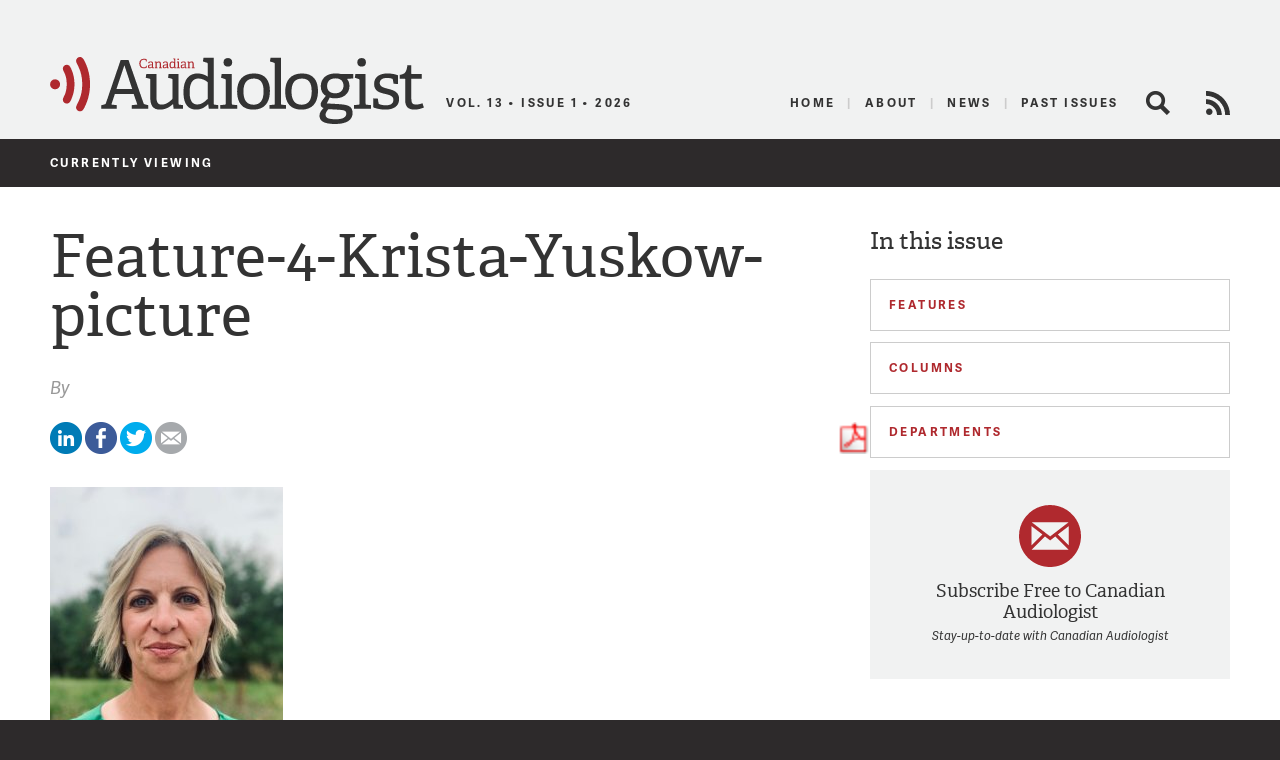

--- FILE ---
content_type: text/html; charset=UTF-8
request_url: https://canadianaudiologist.ca/in-the-trenches/feature-4-krista-yuskow-picture/
body_size: 10107
content:

<!DOCTYPE html>
<!--[if lt IE 7 ]> <html class="ie ie6 no-js" dir="ltr" lang="en-US" prefix="og: https://ogp.me/ns#"> <![endif]-->
<!--[if IE 7 ]>    <html class="ie ie7 no-js" dir="ltr" lang="en-US" prefix="og: https://ogp.me/ns#"> <![endif]-->
<!--[if IE 8 ]>    <html class="ie ie8 no-js" dir="ltr" lang="en-US" prefix="og: https://ogp.me/ns#"> <![endif]-->
<!--[if IE 9 ]>    <html class="ie ie9 no-js" dir="ltr" lang="en-US" prefix="og: https://ogp.me/ns#"> <![endif]-->
<!--[if gt IE 9]><!--><html class="no-js" dir="ltr" lang="en-US" prefix="og: https://ogp.me/ns#"><!--<![endif]-->
<head profile="http://gmpg.org/xfn/11">
	

	<meta charset="UTF-8">
	<meta name="description" content="The Official Publication of the Canadian Academy of Audiology">
	<meta name="keywords" content="Canadian Audiologist, Canadian Academy of Audiology, audiology, audiologists, eJournal, publication, hearing, health, Canada, advocacy, education, research">
	<meta name="copyright" content="2026 Canadian Academy of Audiology">
	<meta name="publisher-email" content="caa@canadianaudiology.ca">
	<meta name="author" content="Canadian Academy of Audiology">
	<meta http-equiv="X-UA-Compatible" content="IE=edge,chrome=1">
	<meta name="google-site-verification" content="UYEw_J4i6onbYfBkHtjwCeqkJxVWYk19JnmGgrQrYzw" />
	<meta content='width=device-width, initial-scale=1.0, user-scalable=1' name='viewport' />

	
	<script type="text/javascript" src="//use.typekit.net/ixl4mzk.js"></script>
	<script type="text/javascript">try{Typekit.load();}catch(e){}</script>

	<link rel="shortcut icon" href="https://canadianaudiologist.ca/wp-content/themes/caa/assets/img/favicon.ico">
	<link rel="apple-touch-icon-precomposed" href="https://canadianaudiologist.ca/wp-content/themes/caa/assets/img/apple-touch-icon.png">
	<meta name="application-name" content="Canadian Audiologist"/>
	<meta name="msapplication-TileColor" content="#ffffff"/>
	<meta name="msapplication-TileImage" content="https://canadianaudiologist.ca/wp-content/themes/caa/assets/img/apple-touch-icon.png" />

	<link rel="pingback" href="https://canadianaudiologist.ca/xmlrpc.php" />
	<link rel="preconnect" href="https://fonts.googleapis.com">
<link rel="preconnect" href="https://fonts.gstatic.com" crossorigin>
<link href="https://fonts.googleapis.com/css2?family=Work+Sans:ital,wght@0,100;0,200;0,300;0,400;0,500;0,600;0,700;0,800;0,900;1,100;1,200;1,300;1,400;1,500;1,600;1,700;1,800;1,900&display=swap" rel="stylesheet">
	<link rel="stylesheet" href="https://canadianaudiologist.ca/wp-content/themes/caa/style.css?ver=1672886592">
	

<!--wp_head()-->
	<style>img:is([sizes="auto" i], [sizes^="auto," i]) { contain-intrinsic-size: 3000px 1500px }</style>
	
		<!-- All in One SEO 4.8.2 - aioseo.com -->
		<title>Feature-4-Krista-Yuskow-picture | Canadian Audiologist</title>
	<meta name="robots" content="max-image-preview:large" />
	<meta name="author" content="Erika Henry"/>
	<link rel="canonical" href="https://canadianaudiologist.ca/in-the-trenches/feature-4-krista-yuskow-picture/" />
	<meta name="generator" content="All in One SEO (AIOSEO) 4.8.2" />
		<meta property="og:locale" content="en_US" />
		<meta property="og:site_name" content="Canadian Audiologist | The Official Publication of the Canadian Academy of Audiology" />
		<meta property="og:type" content="article" />
		<meta property="og:title" content="Feature-4-Krista-Yuskow-picture | Canadian Audiologist" />
		<meta property="og:url" content="https://canadianaudiologist.ca/in-the-trenches/feature-4-krista-yuskow-picture/" />
		<meta property="article:published_time" content="2023-01-17T03:47:58+00:00" />
		<meta property="article:modified_time" content="2023-01-17T03:47:58+00:00" />
		<meta name="twitter:card" content="summary" />
		<meta name="twitter:title" content="Feature-4-Krista-Yuskow-picture | Canadian Audiologist" />
		<script type="application/ld+json" class="aioseo-schema">
			{"@context":"https:\/\/schema.org","@graph":[{"@type":"BreadcrumbList","@id":"https:\/\/canadianaudiologist.ca\/in-the-trenches\/feature-4-krista-yuskow-picture\/#breadcrumblist","itemListElement":[{"@type":"ListItem","@id":"https:\/\/canadianaudiologist.ca\/#listItem","position":1,"name":"Home","item":"https:\/\/canadianaudiologist.ca\/","nextItem":{"@type":"ListItem","@id":"https:\/\/canadianaudiologist.ca\/in-the-trenches\/feature-4-krista-yuskow-picture\/#listItem","name":"Feature-4-Krista-Yuskow-picture"}},{"@type":"ListItem","@id":"https:\/\/canadianaudiologist.ca\/in-the-trenches\/feature-4-krista-yuskow-picture\/#listItem","position":2,"name":"Feature-4-Krista-Yuskow-picture","previousItem":{"@type":"ListItem","@id":"https:\/\/canadianaudiologist.ca\/#listItem","name":"Home"}}]},{"@type":"ItemPage","@id":"https:\/\/canadianaudiologist.ca\/in-the-trenches\/feature-4-krista-yuskow-picture\/#itempage","url":"https:\/\/canadianaudiologist.ca\/in-the-trenches\/feature-4-krista-yuskow-picture\/","name":"Feature-4-Krista-Yuskow-picture | Canadian Audiologist","inLanguage":"en-US","isPartOf":{"@id":"https:\/\/canadianaudiologist.ca\/#website"},"breadcrumb":{"@id":"https:\/\/canadianaudiologist.ca\/in-the-trenches\/feature-4-krista-yuskow-picture\/#breadcrumblist"},"author":{"@id":"https:\/\/canadianaudiologist.ca\/author\/ehenry\/#author"},"creator":{"@id":"https:\/\/canadianaudiologist.ca\/author\/ehenry\/#author"},"datePublished":"2023-01-16T22:47:58-05:00","dateModified":"2023-01-16T22:47:58-05:00"},{"@type":"Organization","@id":"https:\/\/canadianaudiologist.ca\/#organization","name":"Canadian Audiologist","description":"The Official Publication of the Canadian Academy of Audiology","url":"https:\/\/canadianaudiologist.ca\/","telephone":"+18002645106","logo":{"@type":"ImageObject","url":"https:\/\/canadianaudiologist.ca\/wp-content\/uploads\/2023\/01\/Feature-4-Krista-Yuskow-picture.jpg","@id":"https:\/\/canadianaudiologist.ca\/in-the-trenches\/feature-4-krista-yuskow-picture\/#organizationLogo"},"image":{"@id":"https:\/\/canadianaudiologist.ca\/in-the-trenches\/feature-4-krista-yuskow-picture\/#organizationLogo"}},{"@type":"Person","@id":"https:\/\/canadianaudiologist.ca\/author\/ehenry\/#author","url":"https:\/\/canadianaudiologist.ca\/author\/ehenry\/","name":"Erika Henry","image":{"@type":"ImageObject","@id":"https:\/\/canadianaudiologist.ca\/in-the-trenches\/feature-4-krista-yuskow-picture\/#authorImage","url":"https:\/\/secure.gravatar.com\/avatar\/17742849aaba17fab79f03470430c1fcb6f86d5c33baf82dfa09034679411974?s=96&d=mm&r=g","width":96,"height":96,"caption":"Erika Henry"}},{"@type":"WebSite","@id":"https:\/\/canadianaudiologist.ca\/#website","url":"https:\/\/canadianaudiologist.ca\/","name":"Canadian Audiologist","description":"The Official Publication of the Canadian Academy of Audiology","inLanguage":"en-US","publisher":{"@id":"https:\/\/canadianaudiologist.ca\/#organization"}}]}
		</script>
		<!-- All in One SEO -->

<script type="text/javascript">
/* <![CDATA[ */
window._wpemojiSettings = {"baseUrl":"https:\/\/s.w.org\/images\/core\/emoji\/16.0.1\/72x72\/","ext":".png","svgUrl":"https:\/\/s.w.org\/images\/core\/emoji\/16.0.1\/svg\/","svgExt":".svg","source":{"concatemoji":"https:\/\/canadianaudiologist.ca\/wp-includes\/js\/wp-emoji-release.min.js?ver=6.8.3"}};
/*! This file is auto-generated */
!function(s,n){var o,i,e;function c(e){try{var t={supportTests:e,timestamp:(new Date).valueOf()};sessionStorage.setItem(o,JSON.stringify(t))}catch(e){}}function p(e,t,n){e.clearRect(0,0,e.canvas.width,e.canvas.height),e.fillText(t,0,0);var t=new Uint32Array(e.getImageData(0,0,e.canvas.width,e.canvas.height).data),a=(e.clearRect(0,0,e.canvas.width,e.canvas.height),e.fillText(n,0,0),new Uint32Array(e.getImageData(0,0,e.canvas.width,e.canvas.height).data));return t.every(function(e,t){return e===a[t]})}function u(e,t){e.clearRect(0,0,e.canvas.width,e.canvas.height),e.fillText(t,0,0);for(var n=e.getImageData(16,16,1,1),a=0;a<n.data.length;a++)if(0!==n.data[a])return!1;return!0}function f(e,t,n,a){switch(t){case"flag":return n(e,"\ud83c\udff3\ufe0f\u200d\u26a7\ufe0f","\ud83c\udff3\ufe0f\u200b\u26a7\ufe0f")?!1:!n(e,"\ud83c\udde8\ud83c\uddf6","\ud83c\udde8\u200b\ud83c\uddf6")&&!n(e,"\ud83c\udff4\udb40\udc67\udb40\udc62\udb40\udc65\udb40\udc6e\udb40\udc67\udb40\udc7f","\ud83c\udff4\u200b\udb40\udc67\u200b\udb40\udc62\u200b\udb40\udc65\u200b\udb40\udc6e\u200b\udb40\udc67\u200b\udb40\udc7f");case"emoji":return!a(e,"\ud83e\udedf")}return!1}function g(e,t,n,a){var r="undefined"!=typeof WorkerGlobalScope&&self instanceof WorkerGlobalScope?new OffscreenCanvas(300,150):s.createElement("canvas"),o=r.getContext("2d",{willReadFrequently:!0}),i=(o.textBaseline="top",o.font="600 32px Arial",{});return e.forEach(function(e){i[e]=t(o,e,n,a)}),i}function t(e){var t=s.createElement("script");t.src=e,t.defer=!0,s.head.appendChild(t)}"undefined"!=typeof Promise&&(o="wpEmojiSettingsSupports",i=["flag","emoji"],n.supports={everything:!0,everythingExceptFlag:!0},e=new Promise(function(e){s.addEventListener("DOMContentLoaded",e,{once:!0})}),new Promise(function(t){var n=function(){try{var e=JSON.parse(sessionStorage.getItem(o));if("object"==typeof e&&"number"==typeof e.timestamp&&(new Date).valueOf()<e.timestamp+604800&&"object"==typeof e.supportTests)return e.supportTests}catch(e){}return null}();if(!n){if("undefined"!=typeof Worker&&"undefined"!=typeof OffscreenCanvas&&"undefined"!=typeof URL&&URL.createObjectURL&&"undefined"!=typeof Blob)try{var e="postMessage("+g.toString()+"("+[JSON.stringify(i),f.toString(),p.toString(),u.toString()].join(",")+"));",a=new Blob([e],{type:"text/javascript"}),r=new Worker(URL.createObjectURL(a),{name:"wpTestEmojiSupports"});return void(r.onmessage=function(e){c(n=e.data),r.terminate(),t(n)})}catch(e){}c(n=g(i,f,p,u))}t(n)}).then(function(e){for(var t in e)n.supports[t]=e[t],n.supports.everything=n.supports.everything&&n.supports[t],"flag"!==t&&(n.supports.everythingExceptFlag=n.supports.everythingExceptFlag&&n.supports[t]);n.supports.everythingExceptFlag=n.supports.everythingExceptFlag&&!n.supports.flag,n.DOMReady=!1,n.readyCallback=function(){n.DOMReady=!0}}).then(function(){return e}).then(function(){var e;n.supports.everything||(n.readyCallback(),(e=n.source||{}).concatemoji?t(e.concatemoji):e.wpemoji&&e.twemoji&&(t(e.twemoji),t(e.wpemoji)))}))}((window,document),window._wpemojiSettings);
/* ]]> */
</script>
<style id='wp-emoji-styles-inline-css' type='text/css'>

	img.wp-smiley, img.emoji {
		display: inline !important;
		border: none !important;
		box-shadow: none !important;
		height: 1em !important;
		width: 1em !important;
		margin: 0 0.07em !important;
		vertical-align: -0.1em !important;
		background: none !important;
		padding: 0 !important;
	}
</style>
<link rel='stylesheet' id='wp-block-library-css' href='https://canadianaudiologist.ca/wp-includes/css/dist/block-library/style.min.css?ver=6.8.3' type='text/css' media='all' />
<style id='classic-theme-styles-inline-css' type='text/css'>
/*! This file is auto-generated */
.wp-block-button__link{color:#fff;background-color:#32373c;border-radius:9999px;box-shadow:none;text-decoration:none;padding:calc(.667em + 2px) calc(1.333em + 2px);font-size:1.125em}.wp-block-file__button{background:#32373c;color:#fff;text-decoration:none}
</style>
<style id='global-styles-inline-css' type='text/css'>
:root{--wp--preset--aspect-ratio--square: 1;--wp--preset--aspect-ratio--4-3: 4/3;--wp--preset--aspect-ratio--3-4: 3/4;--wp--preset--aspect-ratio--3-2: 3/2;--wp--preset--aspect-ratio--2-3: 2/3;--wp--preset--aspect-ratio--16-9: 16/9;--wp--preset--aspect-ratio--9-16: 9/16;--wp--preset--color--black: #000000;--wp--preset--color--cyan-bluish-gray: #abb8c3;--wp--preset--color--white: #ffffff;--wp--preset--color--pale-pink: #f78da7;--wp--preset--color--vivid-red: #cf2e2e;--wp--preset--color--luminous-vivid-orange: #ff6900;--wp--preset--color--luminous-vivid-amber: #fcb900;--wp--preset--color--light-green-cyan: #7bdcb5;--wp--preset--color--vivid-green-cyan: #00d084;--wp--preset--color--pale-cyan-blue: #8ed1fc;--wp--preset--color--vivid-cyan-blue: #0693e3;--wp--preset--color--vivid-purple: #9b51e0;--wp--preset--gradient--vivid-cyan-blue-to-vivid-purple: linear-gradient(135deg,rgba(6,147,227,1) 0%,rgb(155,81,224) 100%);--wp--preset--gradient--light-green-cyan-to-vivid-green-cyan: linear-gradient(135deg,rgb(122,220,180) 0%,rgb(0,208,130) 100%);--wp--preset--gradient--luminous-vivid-amber-to-luminous-vivid-orange: linear-gradient(135deg,rgba(252,185,0,1) 0%,rgba(255,105,0,1) 100%);--wp--preset--gradient--luminous-vivid-orange-to-vivid-red: linear-gradient(135deg,rgba(255,105,0,1) 0%,rgb(207,46,46) 100%);--wp--preset--gradient--very-light-gray-to-cyan-bluish-gray: linear-gradient(135deg,rgb(238,238,238) 0%,rgb(169,184,195) 100%);--wp--preset--gradient--cool-to-warm-spectrum: linear-gradient(135deg,rgb(74,234,220) 0%,rgb(151,120,209) 20%,rgb(207,42,186) 40%,rgb(238,44,130) 60%,rgb(251,105,98) 80%,rgb(254,248,76) 100%);--wp--preset--gradient--blush-light-purple: linear-gradient(135deg,rgb(255,206,236) 0%,rgb(152,150,240) 100%);--wp--preset--gradient--blush-bordeaux: linear-gradient(135deg,rgb(254,205,165) 0%,rgb(254,45,45) 50%,rgb(107,0,62) 100%);--wp--preset--gradient--luminous-dusk: linear-gradient(135deg,rgb(255,203,112) 0%,rgb(199,81,192) 50%,rgb(65,88,208) 100%);--wp--preset--gradient--pale-ocean: linear-gradient(135deg,rgb(255,245,203) 0%,rgb(182,227,212) 50%,rgb(51,167,181) 100%);--wp--preset--gradient--electric-grass: linear-gradient(135deg,rgb(202,248,128) 0%,rgb(113,206,126) 100%);--wp--preset--gradient--midnight: linear-gradient(135deg,rgb(2,3,129) 0%,rgb(40,116,252) 100%);--wp--preset--font-size--small: 13px;--wp--preset--font-size--medium: 20px;--wp--preset--font-size--large: 36px;--wp--preset--font-size--x-large: 42px;--wp--preset--spacing--20: 0.44rem;--wp--preset--spacing--30: 0.67rem;--wp--preset--spacing--40: 1rem;--wp--preset--spacing--50: 1.5rem;--wp--preset--spacing--60: 2.25rem;--wp--preset--spacing--70: 3.38rem;--wp--preset--spacing--80: 5.06rem;--wp--preset--shadow--natural: 6px 6px 9px rgba(0, 0, 0, 0.2);--wp--preset--shadow--deep: 12px 12px 50px rgba(0, 0, 0, 0.4);--wp--preset--shadow--sharp: 6px 6px 0px rgba(0, 0, 0, 0.2);--wp--preset--shadow--outlined: 6px 6px 0px -3px rgba(255, 255, 255, 1), 6px 6px rgba(0, 0, 0, 1);--wp--preset--shadow--crisp: 6px 6px 0px rgba(0, 0, 0, 1);}:where(.is-layout-flex){gap: 0.5em;}:where(.is-layout-grid){gap: 0.5em;}body .is-layout-flex{display: flex;}.is-layout-flex{flex-wrap: wrap;align-items: center;}.is-layout-flex > :is(*, div){margin: 0;}body .is-layout-grid{display: grid;}.is-layout-grid > :is(*, div){margin: 0;}:where(.wp-block-columns.is-layout-flex){gap: 2em;}:where(.wp-block-columns.is-layout-grid){gap: 2em;}:where(.wp-block-post-template.is-layout-flex){gap: 1.25em;}:where(.wp-block-post-template.is-layout-grid){gap: 1.25em;}.has-black-color{color: var(--wp--preset--color--black) !important;}.has-cyan-bluish-gray-color{color: var(--wp--preset--color--cyan-bluish-gray) !important;}.has-white-color{color: var(--wp--preset--color--white) !important;}.has-pale-pink-color{color: var(--wp--preset--color--pale-pink) !important;}.has-vivid-red-color{color: var(--wp--preset--color--vivid-red) !important;}.has-luminous-vivid-orange-color{color: var(--wp--preset--color--luminous-vivid-orange) !important;}.has-luminous-vivid-amber-color{color: var(--wp--preset--color--luminous-vivid-amber) !important;}.has-light-green-cyan-color{color: var(--wp--preset--color--light-green-cyan) !important;}.has-vivid-green-cyan-color{color: var(--wp--preset--color--vivid-green-cyan) !important;}.has-pale-cyan-blue-color{color: var(--wp--preset--color--pale-cyan-blue) !important;}.has-vivid-cyan-blue-color{color: var(--wp--preset--color--vivid-cyan-blue) !important;}.has-vivid-purple-color{color: var(--wp--preset--color--vivid-purple) !important;}.has-black-background-color{background-color: var(--wp--preset--color--black) !important;}.has-cyan-bluish-gray-background-color{background-color: var(--wp--preset--color--cyan-bluish-gray) !important;}.has-white-background-color{background-color: var(--wp--preset--color--white) !important;}.has-pale-pink-background-color{background-color: var(--wp--preset--color--pale-pink) !important;}.has-vivid-red-background-color{background-color: var(--wp--preset--color--vivid-red) !important;}.has-luminous-vivid-orange-background-color{background-color: var(--wp--preset--color--luminous-vivid-orange) !important;}.has-luminous-vivid-amber-background-color{background-color: var(--wp--preset--color--luminous-vivid-amber) !important;}.has-light-green-cyan-background-color{background-color: var(--wp--preset--color--light-green-cyan) !important;}.has-vivid-green-cyan-background-color{background-color: var(--wp--preset--color--vivid-green-cyan) !important;}.has-pale-cyan-blue-background-color{background-color: var(--wp--preset--color--pale-cyan-blue) !important;}.has-vivid-cyan-blue-background-color{background-color: var(--wp--preset--color--vivid-cyan-blue) !important;}.has-vivid-purple-background-color{background-color: var(--wp--preset--color--vivid-purple) !important;}.has-black-border-color{border-color: var(--wp--preset--color--black) !important;}.has-cyan-bluish-gray-border-color{border-color: var(--wp--preset--color--cyan-bluish-gray) !important;}.has-white-border-color{border-color: var(--wp--preset--color--white) !important;}.has-pale-pink-border-color{border-color: var(--wp--preset--color--pale-pink) !important;}.has-vivid-red-border-color{border-color: var(--wp--preset--color--vivid-red) !important;}.has-luminous-vivid-orange-border-color{border-color: var(--wp--preset--color--luminous-vivid-orange) !important;}.has-luminous-vivid-amber-border-color{border-color: var(--wp--preset--color--luminous-vivid-amber) !important;}.has-light-green-cyan-border-color{border-color: var(--wp--preset--color--light-green-cyan) !important;}.has-vivid-green-cyan-border-color{border-color: var(--wp--preset--color--vivid-green-cyan) !important;}.has-pale-cyan-blue-border-color{border-color: var(--wp--preset--color--pale-cyan-blue) !important;}.has-vivid-cyan-blue-border-color{border-color: var(--wp--preset--color--vivid-cyan-blue) !important;}.has-vivid-purple-border-color{border-color: var(--wp--preset--color--vivid-purple) !important;}.has-vivid-cyan-blue-to-vivid-purple-gradient-background{background: var(--wp--preset--gradient--vivid-cyan-blue-to-vivid-purple) !important;}.has-light-green-cyan-to-vivid-green-cyan-gradient-background{background: var(--wp--preset--gradient--light-green-cyan-to-vivid-green-cyan) !important;}.has-luminous-vivid-amber-to-luminous-vivid-orange-gradient-background{background: var(--wp--preset--gradient--luminous-vivid-amber-to-luminous-vivid-orange) !important;}.has-luminous-vivid-orange-to-vivid-red-gradient-background{background: var(--wp--preset--gradient--luminous-vivid-orange-to-vivid-red) !important;}.has-very-light-gray-to-cyan-bluish-gray-gradient-background{background: var(--wp--preset--gradient--very-light-gray-to-cyan-bluish-gray) !important;}.has-cool-to-warm-spectrum-gradient-background{background: var(--wp--preset--gradient--cool-to-warm-spectrum) !important;}.has-blush-light-purple-gradient-background{background: var(--wp--preset--gradient--blush-light-purple) !important;}.has-blush-bordeaux-gradient-background{background: var(--wp--preset--gradient--blush-bordeaux) !important;}.has-luminous-dusk-gradient-background{background: var(--wp--preset--gradient--luminous-dusk) !important;}.has-pale-ocean-gradient-background{background: var(--wp--preset--gradient--pale-ocean) !important;}.has-electric-grass-gradient-background{background: var(--wp--preset--gradient--electric-grass) !important;}.has-midnight-gradient-background{background: var(--wp--preset--gradient--midnight) !important;}.has-small-font-size{font-size: var(--wp--preset--font-size--small) !important;}.has-medium-font-size{font-size: var(--wp--preset--font-size--medium) !important;}.has-large-font-size{font-size: var(--wp--preset--font-size--large) !important;}.has-x-large-font-size{font-size: var(--wp--preset--font-size--x-large) !important;}
:where(.wp-block-post-template.is-layout-flex){gap: 1.25em;}:where(.wp-block-post-template.is-layout-grid){gap: 1.25em;}
:where(.wp-block-columns.is-layout-flex){gap: 2em;}:where(.wp-block-columns.is-layout-grid){gap: 2em;}
:root :where(.wp-block-pullquote){font-size: 1.5em;line-height: 1.6;}
</style>
<script type="text/javascript" src="https://canadianaudiologist.ca/wp-content/themes/caa/assets/js/libs/modernizr.js?ver=1453150635" id="modernizr-js"></script>
<link rel="https://api.w.org/" href="https://canadianaudiologist.ca/wp-json/" /><link rel="alternate" title="JSON" type="application/json" href="https://canadianaudiologist.ca/wp-json/wp/v2/media/11587" /><link rel='shortlink' href='https://canadianaudiologist.ca/?p=11587' />
<link rel="alternate" title="oEmbed (JSON)" type="application/json+oembed" href="https://canadianaudiologist.ca/wp-json/oembed/1.0/embed?url=https%3A%2F%2Fcanadianaudiologist.ca%2Fin-the-trenches%2Ffeature-4-krista-yuskow-picture%2F" />
<link rel="alternate" title="oEmbed (XML)" type="text/xml+oembed" href="https://canadianaudiologist.ca/wp-json/oembed/1.0/embed?url=https%3A%2F%2Fcanadianaudiologist.ca%2Fin-the-trenches%2Ffeature-4-krista-yuskow-picture%2F&#038;format=xml" />
<!--/wp_head()-->
<!-- Google tag (gtag.js) -->
<script async src="https://www.googletagmanager.com/gtag/js?id=G-RK226V613Q"></script>
<script>
  window.dataLayer = window.dataLayer || [];
  function gtag(){dataLayer.push(arguments);}
  gtag('js', new Date());

  gtag('config', 'G-RK226V613Q');
</script>
	<!-- Ad Manager -->
	<script type='text/javascript'>
		var googletag = googletag || {};
		googletag.cmd = googletag.cmd || [];
		(function() {
			var gads = document.createElement('script');
			gads.async = true;
			gads.type = 'text/javascript';
			var useSSL = 'https:' == document.location.protocol;
			gads.src = (useSSL ? 'https:' : 'http:') +
				'//www.googletagservices.com/tag/js/gpt.js';
			var node = document.getElementsByTagName('script')[0];
			node.parentNode.insertBefore(gads, node);
		})();
	</script>
        	<script type='text/javascript'>
        googletag.cmd.push(function() {
			googletag.defineSlot('/220074231/ejournal_leaderboard', [728, 90], 'div-gpt-ad-1399403073796-0').addService(googletag.pubads());
			//googletag.defineSlot('/220074231/ejournal_leaderboard_mobile', [320, 50], 'div-gpt-ad-1494955039117-0').addService(googletag.pubads());
			googletag.defineSlot('/220074231/ejournal_medium_rectangle', [300, 250], 'div-gpt-ad-1399403073796-1').addService(googletag.pubads());
			googletag.defineSlot('/220074231/Medium-Rectangle-Bottom', [300, 250], 'div-gpt-ad-1399404392068-2').addService(googletag.pubads());
			googletag.defineSlot('/220074231/ejournal_skyscraper', [160, 600], 'div-gpt-ad-1399403073796-2').addService(googletag.pubads());
			//googletag.defineSlot('/220074231/ejournal_mobile_leaderboard', [320, 50], 'div-gpt-ad-1399403073796-3').addService(googletag.pubads());
			googletag.pubads().setTargeting('postid', '11587');
			googletag.pubads().collapseEmptyDivs(true);
			googletag.pubads().enableSingleRequest();
			googletag.enableServices();
		});
	</script>
    
        
	<!-- /Ad Manager -->
</head>
<body class="attachment wp-singular attachment-template-default single single-attachment postid-11587 attachmentid-11587 attachment-jpeg wp-theme-caa">
	<header id="header" class="main-header">
					<div id='div-gpt-ad-1399403073796-0' style='width:100% !important;' class="leaderboard">
				<script type='text/javascript'>
					googletag.cmd.push(function() { googletag.display('div-gpt-ad-1399403073796-0'); });
				</script>
			</div>
		
		<div class="main">
			<a href="#mobile-nav" class="util_menu">Menu</a>
			<h1 id="logo"><a href="https://canadianaudiologist.ca/">Canadian Audiologist</a></h1>
            <img src="https://canadianaudiologist.ca/wp-content/themes/caa/assets/img/ca-logo.svg" alt="Canadian Audiologist" id="l_print" />
                <h2 id="current-issue">Vol. 13 &bull; Issue 1 &bull; 2026</h2>
			<h3 id="description">The Official Publication of the Canadian Academy of Audiology</h3>
			<div id="main-nav">
				<div class="menu-main-menu-container"><ul id="menu-main-menu" class="menu"><li id="menu-item-850" class="current menu-item menu-item-type-post_type menu-item-object-page menu-item-850"><a href="https://canadianaudiologist.ca/current/">Home</a></li>
<li id="menu-item-80" class="menu-item menu-item-type-post_type menu-item-object-page menu-item-80"><a href="https://canadianaudiologist.ca/about/" title="About The Canadian Academy of Audiology">About</a></li>
<li id="menu-item-226" class="menu-item menu-item-type-post_type menu-item-object-page menu-item-226"><a href="https://canadianaudiologist.ca/news/" title="News for Canadian Audiologists">News</a></li>
<li id="menu-item-437" class="menu-item menu-item-type-post_type menu-item-object-page menu-item-437"><a href="https://canadianaudiologist.ca/past-issues/">Past Issues</a></li>
</ul></div>				<span class="search-link closed" title="Search the Canadian Audiologists site">Search</span>
				<div class="search-form closed"><form action="https://canadianaudiologist.ca" class="searchform" method="get">
    <div>
        <label for="s" class="screen-reader-text">Search for:</label>
        <input type="search" id="s" name="s" value="" class="query" />
        <input type="submit" value="Search" id="searchsubmit" class="submit" />
    </div>
</form></div>
				<a href="https://canadianaudiologist.ca/feed/" class="rss-feed" title="View the RSS Feed for Canadian Audiologists" target="_blank">RSS Feed</a>
			</div>
		</div>

		<div id="mobile-nav">
			<div class="search-form"><form action="https://canadianaudiologist.ca" class="searchform" method="get">
    <div>
        <label for="s" class="screen-reader-text">Search for:</label>
        <input type="search" id="s" name="s" value="" class="query" />
        <input type="submit" value="Search" id="searchsubmit" class="submit" />
    </div>
</form></div>
							<a href="https://canadianaudiologist.ca/current/" class="to-current">Current Issue</a>
			<div class="menu-mobile-menu-container"><ul id="menu-mobile-menu" class="menu"><li id="menu-item-340" class="menu-item menu-item-type-post_type menu-item-object-page menu-item-340"><a href="https://canadianaudiologist.ca/signup/">Signup</a></li>
<li id="menu-item-343" class="menu-item menu-item-type-post_type menu-item-object-page menu-item-343"><a href="https://canadianaudiologist.ca/about/">About</a></li>
<li id="menu-item-341" class="menu-item menu-item-type-post_type menu-item-object-page menu-item-341"><a href="https://canadianaudiologist.ca/news/">News</a></li>
<li id="menu-item-342" class="menu-item menu-item-type-post_type menu-item-object-page menu-item-342"><a href="https://canadianaudiologist.ca/contact/">Contact</a></li>
</ul></div>
		<h2>In this issue</h2>

		<div class="features">
			<h2 class="heading">Features</h2>
			<ul class="closed">
							<li>
					<a href="https://canadianaudiologist.ca/issue/volume-13-issue-1-2026/to-the-brain-and-back-second-person-neuroscience-for-hearing-loss-aging-and-social-connection/">To the Brain and Back: “Second-Person Neuroscience” For Hearing Loss, Aging, and Social Connection</a>
																	<div class="byline">by														<span class="author">Negar Salehi</span>
														<span class="author">Brandon T. Paul</span>
													</div>
									</li>
							<li>
					<a href="https://canadianaudiologist.ca/issue/volume-13-issue-1-2026/beyond-amplification-a-comprehensive-evidence-based-approach-to-tinnitus-management/">Beyond Amplification: A Comprehensive, Evidence-Based Approach to Tinnitus Management</a>
																	<div class="byline">by														<span class="author">Dany Pineault</span>
													</div>
									</li>
							<li>
					<a href="https://canadianaudiologist.ca/issue/volume-13-issue-1-2026/what-do-hearing-aids-sound-like/">What Do Hearing Aids Sound Like?</a>
																	<div class="byline">by														<span class="author">Robert W. Koch</span>
													</div>
									</li>
							<li>
					<a href="https://canadianaudiologist.ca/issue/volume-13-issue-1-2026/how-chronic-illnesses-impact-hearing-balance-and-cognition-a-guide-for-hearing-care-professionals/">How Chronic Illnesses Impact Hearing, Balance, and Cognition: A Guide for Hearing Care Professionals</a>
																	<div class="byline">by														<span class="author">Robert M. DiSogra</span>
														<span class="author">Douglas L. Beck</span>
													</div>
									</li>
							<li>
					<a href="https://canadianaudiologist.ca/issue/volume-13-issue-1-2026/striking-the-right-balance-horizontal-canal-benign-paroxysmal-positional-vertigo-diagnostic-challenges-and-the-kurtzer-hybrid-maneuver/">Striking the Right Balance: Horizontal Canal Benign Paroxysmal Positional Vertigo: Diagnostic Challenges and the Kurtzer-Hybrid Maneuver</a>
																	<div class="byline">by														<span class="author">Nichole Sorensen</span>
														<span class="author">Bailey Sinclair</span>
													</div>
									</li>
							<li>
					<a href="https://canadianaudiologist.ca/issue/volume-13-issue-1-2026/beyond-decibels-redefining-noise-hazards-using-kurtosis/">Beyond Decibels: Redefining Noise Hazards Using Kurtosis</a>
																	<div class="byline">by														<span class="author">Wei Qui</span>
														<span class="author">William J. Murphy</span>
													</div>
									</li>
						</ul>
		</div>

		<div class="columns">
			<h2 class="heading">Columns</h2>
			<ul class="closed">
							<li>
					<div class="i-column volunteers"></div>
					<div class="summary">
						<a href="https://canadianaudiologist.ca/issue/volume-13-issue-1-2026/column/volunteers/">Volunteer Subjects Wanted for Online Research</a>
																				<div class="byline">with																<span class="author">Fareshte Ahmadi</span>
															</div>
											</div>
				</li>
							<li>
					<div class="i-column from-the-labs"></div>
					<div class="summary">
						<a href="https://canadianaudiologist.ca/issue/volume-13-issue-1-2026/column/from-the-labs/">From the Labs to the Clinics</a>
																				<div class="byline">with																<span class="author">Robert V. Harrison</span>
															</div>
											</div>
				</li>
							<li>
					<div class="i-column sound-business-sense"></div>
					<div class="summary">
						<a href="https://canadianaudiologist.ca/issue/volume-13-issue-1-2026/column/sound-business-sense/">Sound Business Sense</a>
																				<div class="byline">with																<span class="author">Robert Traynor</span>
															</div>
											</div>
				</li>
							<li>
					<div class="i-column the-way-i-hear-it"></div>
					<div class="summary">
						<a href="https://canadianaudiologist.ca/issue/volume-13-issue-1-2026/column/the-way-i-hear-it/">The Way I Hear It</a>
																				<div class="byline">with																<span class="author">Gael Hannan</span>
															</div>
											</div>
				</li>
							<li>
					<div class="i-column clinic-corner"></div>
					<div class="summary">
						<a href="https://canadianaudiologist.ca/issue/volume-13-issue-1-2026/column/clinic-corner/">Clinic Corner</a>
																				<div class="byline">with																<span class="author">Salima Jiwani</span>
															</div>
											</div>
				</li>
							<li>
					<div class="i-column quick-answers"></div>
					<div class="summary">
						<a href="https://canadianaudiologist.ca/issue/volume-13-issue-1-2026/column/quick-answers/">Quick Answers</a>
																				<div class="byline">with																<span class="author">Gustav Mueller</span>
															</div>
											</div>
				</li>
							<li>
					<div class="i-column whats-new-about-getting-older"></div>
					<div class="summary">
						<a href="https://canadianaudiologist.ca/issue/volume-13-issue-1-2026/column/whats-new-about-getting-older/">What’s New About Getting Older?</a>
																				<div class="byline">with																<span class="author">Kathy Pichora-Fuller</span>
															</div>
											</div>
				</li>
						</ul>
		</div>

		<div class="departments">
			<h2 class="heading">Departments</h2>
			<ul class="closed">
									<li><a href="https://canadianaudiologist.ca/issue/volume-13-issue-1-2026/department/message-from-our-editor-in-chief/">Message from our Editor in Chief</a></li>
									<li><a href="https://canadianaudiologist.ca/issue/volume-13-issue-1-2026/department/industry-news/">Industry News</a></li>
							</ul>
		</div>

				</div>

	</header>

	<div id="past-issue">
		<div class="main">
			<div class="you-are-here">Currently viewing <a href="https://canadianaudiologist.ca/in-the-trenches/feature-4-krista-yuskow-picture/"></a></div>
		</div>
	</div>

<div id="container">
	<div class="main">

		<div id="sidebar">

		<h2>In this issue</h2>

		<div class="features">
			<h2 class="heading">Features</h2>
			<ul class="closed">
							<li>
					<a href="https://canadianaudiologist.ca/issue/volume-13-issue-1-2026/to-the-brain-and-back-second-person-neuroscience-for-hearing-loss-aging-and-social-connection/">To the Brain and Back: “Second-Person Neuroscience” For Hearing Loss, Aging, and Social Connection</a>
																	<div class="byline">by														<span class="author">Negar Salehi</span>
														<span class="author">Brandon T. Paul</span>
													</div>
									</li>
							<li>
					<a href="https://canadianaudiologist.ca/issue/volume-13-issue-1-2026/beyond-amplification-a-comprehensive-evidence-based-approach-to-tinnitus-management/">Beyond Amplification: A Comprehensive, Evidence-Based Approach to Tinnitus Management</a>
																	<div class="byline">by														<span class="author">Dany Pineault</span>
													</div>
									</li>
							<li>
					<a href="https://canadianaudiologist.ca/issue/volume-13-issue-1-2026/what-do-hearing-aids-sound-like/">What Do Hearing Aids Sound Like?</a>
																	<div class="byline">by														<span class="author">Robert W. Koch</span>
													</div>
									</li>
							<li>
					<a href="https://canadianaudiologist.ca/issue/volume-13-issue-1-2026/how-chronic-illnesses-impact-hearing-balance-and-cognition-a-guide-for-hearing-care-professionals/">How Chronic Illnesses Impact Hearing, Balance, and Cognition: A Guide for Hearing Care Professionals</a>
																	<div class="byline">by														<span class="author">Robert M. DiSogra</span>
														<span class="author">Douglas L. Beck</span>
													</div>
									</li>
							<li>
					<a href="https://canadianaudiologist.ca/issue/volume-13-issue-1-2026/striking-the-right-balance-horizontal-canal-benign-paroxysmal-positional-vertigo-diagnostic-challenges-and-the-kurtzer-hybrid-maneuver/">Striking the Right Balance: Horizontal Canal Benign Paroxysmal Positional Vertigo: Diagnostic Challenges and the Kurtzer-Hybrid Maneuver</a>
																	<div class="byline">by														<span class="author">Nichole Sorensen</span>
														<span class="author">Bailey Sinclair</span>
													</div>
									</li>
							<li>
					<a href="https://canadianaudiologist.ca/issue/volume-13-issue-1-2026/beyond-decibels-redefining-noise-hazards-using-kurtosis/">Beyond Decibels: Redefining Noise Hazards Using Kurtosis</a>
																	<div class="byline">by														<span class="author">Wei Qui</span>
														<span class="author">William J. Murphy</span>
													</div>
									</li>
						</ul>
		</div>

		<div class="columns">
			<h2 class="heading">Columns</h2>
			<ul class="closed">
							<li>
					<div class="i-column volunteers"></div>
					<div class="summary">
						<a href="https://canadianaudiologist.ca/issue/volume-13-issue-1-2026/column/volunteers/">Volunteer Subjects Wanted for Online Research</a>
																				<div class="byline">with																<span class="author">Fareshte Ahmadi</span>
															</div>
											</div>
				</li>
							<li>
					<div class="i-column from-the-labs"></div>
					<div class="summary">
						<a href="https://canadianaudiologist.ca/issue/volume-13-issue-1-2026/column/from-the-labs/">From the Labs to the Clinics</a>
																				<div class="byline">with																<span class="author">Robert V. Harrison</span>
															</div>
											</div>
				</li>
							<li>
					<div class="i-column sound-business-sense"></div>
					<div class="summary">
						<a href="https://canadianaudiologist.ca/issue/volume-13-issue-1-2026/column/sound-business-sense/">Sound Business Sense</a>
																				<div class="byline">with																<span class="author">Robert Traynor</span>
															</div>
											</div>
				</li>
							<li>
					<div class="i-column the-way-i-hear-it"></div>
					<div class="summary">
						<a href="https://canadianaudiologist.ca/issue/volume-13-issue-1-2026/column/the-way-i-hear-it/">The Way I Hear It</a>
																				<div class="byline">with																<span class="author">Gael Hannan</span>
															</div>
											</div>
				</li>
							<li>
					<div class="i-column clinic-corner"></div>
					<div class="summary">
						<a href="https://canadianaudiologist.ca/issue/volume-13-issue-1-2026/column/clinic-corner/">Clinic Corner</a>
																				<div class="byline">with																<span class="author">Salima Jiwani</span>
															</div>
											</div>
				</li>
							<li>
					<div class="i-column quick-answers"></div>
					<div class="summary">
						<a href="https://canadianaudiologist.ca/issue/volume-13-issue-1-2026/column/quick-answers/">Quick Answers</a>
																				<div class="byline">with																<span class="author">Gustav Mueller</span>
															</div>
											</div>
				</li>
							<li>
					<div class="i-column whats-new-about-getting-older"></div>
					<div class="summary">
						<a href="https://canadianaudiologist.ca/issue/volume-13-issue-1-2026/column/whats-new-about-getting-older/">What’s New About Getting Older?</a>
																				<div class="byline">with																<span class="author">Kathy Pichora-Fuller</span>
															</div>
											</div>
				</li>
						</ul>
		</div>

		<div class="departments">
			<h2 class="heading">Departments</h2>
			<ul class="closed">
									<li><a href="https://canadianaudiologist.ca/issue/volume-13-issue-1-2026/department/message-from-our-editor-in-chief/">Message from our Editor in Chief</a></li>
									<li><a href="https://canadianaudiologist.ca/issue/volume-13-issue-1-2026/department/industry-news/">Industry News</a></li>
							</ul>
		</div>

		
	<!-- Medium Rectangle -->
	<div id='div-gpt-ad-1399403073796-1' class='ad-medium'>
		<script type='text/javascript'>
			googletag.cmd.push(function() { googletag.display('div-gpt-ad-1399403073796-1'); });
		</script>
	</div>
	<div id='div-gpt-ad-1399404392068-2' class='ad-medium'>
		<script type='text/javascript'>
			googletag.cmd.push(function() { googletag.display('div-gpt-ad-1399404392068-2'); });
		</script>
	</div>
	
	<!-- Skyscraper -->
	<div id='div-gpt-ad-1399403073796-2' class='ad-skyscraper'>
		<script type='text/javascript'>
			googletag.cmd.push(function() { googletag.display('div-gpt-ad-1399403073796-2'); });
		</script>
	</div>
	
	<!-- /220074231/Medium-Rectangle-third -->
	<!--<div id='div-gpt-ad-1504194617551-0'  class='ad-medium'>
		<script>
		googletag.cmd.push(function() { googletag.display('div-gpt-ad-1504194617551-0'); });
		</script>
	</div>-->
	<a href="https://canadianaudiologist.ca/signup/" class="issue-callout subscribe">
			<h3>Subscribe Free to Canadian Audiologist</h3>
			<p>Stay-up-to-date with Canadian Audiologist</p>
	</a>
</div>


	
		<article class="post-11587 attachment type-attachment status-inherit hentry" id="post-11587">

			
			<div class="entry">

			<h1>Feature-4-Krista-Yuskow-picture</h1>

			<h2></h2>

			<p class="byline">
				By								</p>
				
							
				<style>
ul.share-buttons{
  list-style: none;
  padding: 0;
  margin-left:0;
  margin-top: 15px;
}

ul.share-buttons li{
  display: inline;
}

ul.share-buttons .sr-only{
  position: absolute;
  clip: rect(1px 1px 1px 1px);
  clip: rect(1px, 1px, 1px, 1px);
  padding: 0;
  border: 0;
  height: 1px;
  width: 1px;
  overflow: hidden;
}
</style>
<div class="sm-container">
<div class="share-buttons-holder">
<ul class="share-buttons">
  <li><a href="http://www.linkedin.com/shareArticle?mini=true&url=https%3A%2F%2Fcanadianaudiologist.ca&title=&summary=&source=http%3A%2F%2Fcanadianaudiologist.ca" target="_blank" title="Share on LinkedIn" onclick="window.open('http://www.linkedin.com/shareArticle?mini=true&url=' + encodeURIComponent(document.URL) + '&title=' +  encodeURIComponent(document.title)); return false;"><img alt="Share on LinkedIn" src="/wp-content/themes/caa/flat_web_icon_set/color/LinkedIn.png" /></a></li>
  <li><a href="https://www.facebook.com/sharer/sharer.php?u=https%3A%2F%2Fcanadianaudiologist.ca&quote=" title="Share on Facebook" target="_blank" onclick="window.open('https://www.facebook.com/sharer/sharer.php?u=' + encodeURIComponent(document.URL) + '&quote=' + encodeURIComponent(document.URL)); return false;"><img alt="Share on Facebook" src="/wp-content/themes/caa/flat_web_icon_set/color/Facebook.png" /></a></li>
  <li><a href="https://twitter.com/intent/tweet?source=https%3A%2F%2Fcanadianaudiologist.ca&text=:%20http%3A%2F%2Fcanadianaudiologist.ca" target="_blank" title="Tweet" onclick="window.open('https://twitter.com/intent/tweet?text=' + encodeURIComponent(document.title) + ':%20'  + encodeURIComponent(document.URL)); return false;"><img alt="Tweet" src="/wp-content/themes/caa/flat_web_icon_set/color/Twitter.png" /></a></li>
  <li><a href="mailto:?subject=&body=:%20https%3A%2F%2Fcanadianaudiologist.ca" target="_blank" title="Send email" onclick="window.open('mailto:?subject=' + encodeURIComponent(document.title) + '&body=' +  encodeURIComponent(document.URL)); return false;"><img alt="Send email" src="/wp-content/themes/caa/flat_web_icon_set/color/Email.png" /></a></li>
</ul>
</div>
<div class="pdf-button-holder">
<a class="pdfbutton" href="https://canadianaudiologist.ca/in-the-trenches/feature-4-krista-yuskow-picture/?output=pdf"><img src="https://canadianaudiologist.ca/wp-content/plugins/wp-mpdf/pdf.png" alt="This page as PDF" border="0" /></a></div>
</div>
				
			

				<p class="attachment"><a href='https://canadianaudiologist.ca/wp-content/uploads/2023/01/Feature-4-Krista-Yuskow-picture.jpg'><img fetchpriority="high" decoding="async" width="233" height="300" src="https://canadianaudiologist.ca/wp-content/uploads/2023/01/Feature-4-Krista-Yuskow-picture-233x300.jpg" class="attachment-medium size-medium" alt="" srcset="https://canadianaudiologist.ca/wp-content/uploads/2023/01/Feature-4-Krista-Yuskow-picture-233x300.jpg 233w, https://canadianaudiologist.ca/wp-content/uploads/2023/01/Feature-4-Krista-Yuskow-picture.jpg 498w" sizes="(max-width: 233px) 100vw, 233px" /></a></p>
																<footer class="meta">
			<h6>About the author</h6>
		</footer>			</div>		
			
		
		</article>
		


			</div><!-- .main -->
</div><!-- #container -->

<footer id="footer" class="source-org vcard copyright">
		<div class="main">
			<div class="about-caa">
				<h6><a href="http://canadianaudiology.ca/" target="_blank" title="The Canadian Academy of Audiology">About The Canadian Academy of Audiology</a></h6>
				<div>
					<a href="http://canadianaudiology.ca/" target="_blank" title="The Canadian Academy of Audiology" class="caa-logo"></a>
					<section id="text-2" class="widget widget_text">			<div class="textwidget"><p>The Canadian Academy of Audiology is dedicated to enhancing the role of audiologists as primary hearing health care providers through advocacy, education and research.</p>
</div>
		</section>				</div>
			</div>

			<div class="menu-social-menu-container"><ul id="menu-social-menu" class="menu"><li id="menu-item-83" class="linkedin menu-item menu-item-type-custom menu-item-object-custom menu-item-83"><a target="_blank" rel="me" href="http://www.linkedin.com/groups/Canadian-Academy-Audiology-4068951">Canadian Audiologists on LinkedIn</a></li>
<li id="menu-item-84" class="facebook menu-item menu-item-type-custom menu-item-object-custom menu-item-84"><a target="_blank" rel="me" href="http://www.facebook.com/home.php#!/pages/Canadian-Academy-of-Audiology/170049173048398?sk=wall">Like Canadian Audiologists on Facebook</a></li>
<li id="menu-item-85" class="twitter menu-item menu-item-type-custom menu-item-object-custom menu-item-85"><a target="_blank" rel="me" href="https://twitter.com/caaudiology">Follow Canadian Audiologists on Twitter</a></li>
</ul></div>			<div class="menu-footer-menu-container"><ul id="menu-footer-menu" class="menu"><li id="menu-item-93" class="menu-item menu-item-type-post_type menu-item-object-page menu-item-93"><a href="https://canadianaudiologist.ca/about/">About</a></li>
<li id="menu-item-225" class="menu-item menu-item-type-post_type menu-item-object-page menu-item-225"><a href="https://canadianaudiologist.ca/news/">News</a></li>
<li id="menu-item-438" class="menu-item menu-item-type-post_type menu-item-object-page menu-item-438"><a href="https://canadianaudiologist.ca/past-issues/">Past Issues</a></li>
<li id="menu-item-189" class="menu-item menu-item-type-post_type menu-item-object-page menu-item-189"><a href="https://canadianaudiologist.ca/contact/">Contact</a></li>
<li id="menu-item-101" class="menu-item menu-item-type-post_type menu-item-object-page menu-item-101"><a href="https://canadianaudiologist.ca/privacy-policy/">Privacy</a></li>
<li id="menu-item-100" class="menu-item menu-item-type-post_type menu-item-object-page menu-item-100"><a href="https://canadianaudiologist.ca/legal/">Legal</a></li>
</ul></div>			<span class="copyright">&copy;2026 Canadian Academy of Audiology</span>
		</div>
	</footer>

	<script type="speculationrules">
{"prefetch":[{"source":"document","where":{"and":[{"href_matches":"\/*"},{"not":{"href_matches":["\/wp-*.php","\/wp-admin\/*","\/wp-content\/uploads\/*","\/wp-content\/*","\/wp-content\/plugins\/*","\/wp-content\/themes\/caa\/*","\/*\\?(.+)"]}},{"not":{"selector_matches":"a[rel~=\"nofollow\"]"}},{"not":{"selector_matches":".no-prefetch, .no-prefetch a"}}]},"eagerness":"conservative"}]}
</script>
<script type="text/javascript" src="https://canadianaudiologist.ca/wp-content/themes/caa/assets/js/libs/jquery.js?ver=1453150635" id="jquery-js"></script>
<script type="text/javascript" src="https://canadianaudiologist.ca/wp-content/themes/caa/assets/js/plugins.js?ver=1453150635" id="site-plugins-js"></script>
<script type="text/javascript" src="https://canadianaudiologist.ca/wp-content/themes/caa/assets/js/site.js?ver=1585526522" id="site-js"></script>
	<!--[if lt IE 9 ]>
		<script src="https://canadianaudiologist.ca/wp-content/themes/caa/assets/js/ie.js?ver=1453150635"></script>
	<![endif]-->
</body>
</html>


--- FILE ---
content_type: text/html; charset=utf-8
request_url: https://www.google.com/recaptcha/api2/aframe
body_size: 267
content:
<!DOCTYPE HTML><html><head><meta http-equiv="content-type" content="text/html; charset=UTF-8"></head><body><script nonce="K_4W5kPCp7d-pPblwknOkw">/** Anti-fraud and anti-abuse applications only. See google.com/recaptcha */ try{var clients={'sodar':'https://pagead2.googlesyndication.com/pagead/sodar?'};window.addEventListener("message",function(a){try{if(a.source===window.parent){var b=JSON.parse(a.data);var c=clients[b['id']];if(c){var d=document.createElement('img');d.src=c+b['params']+'&rc='+(localStorage.getItem("rc::a")?sessionStorage.getItem("rc::b"):"");window.document.body.appendChild(d);sessionStorage.setItem("rc::e",parseInt(sessionStorage.getItem("rc::e")||0)+1);localStorage.setItem("rc::h",'1768927776712');}}}catch(b){}});window.parent.postMessage("_grecaptcha_ready", "*");}catch(b){}</script></body></html>